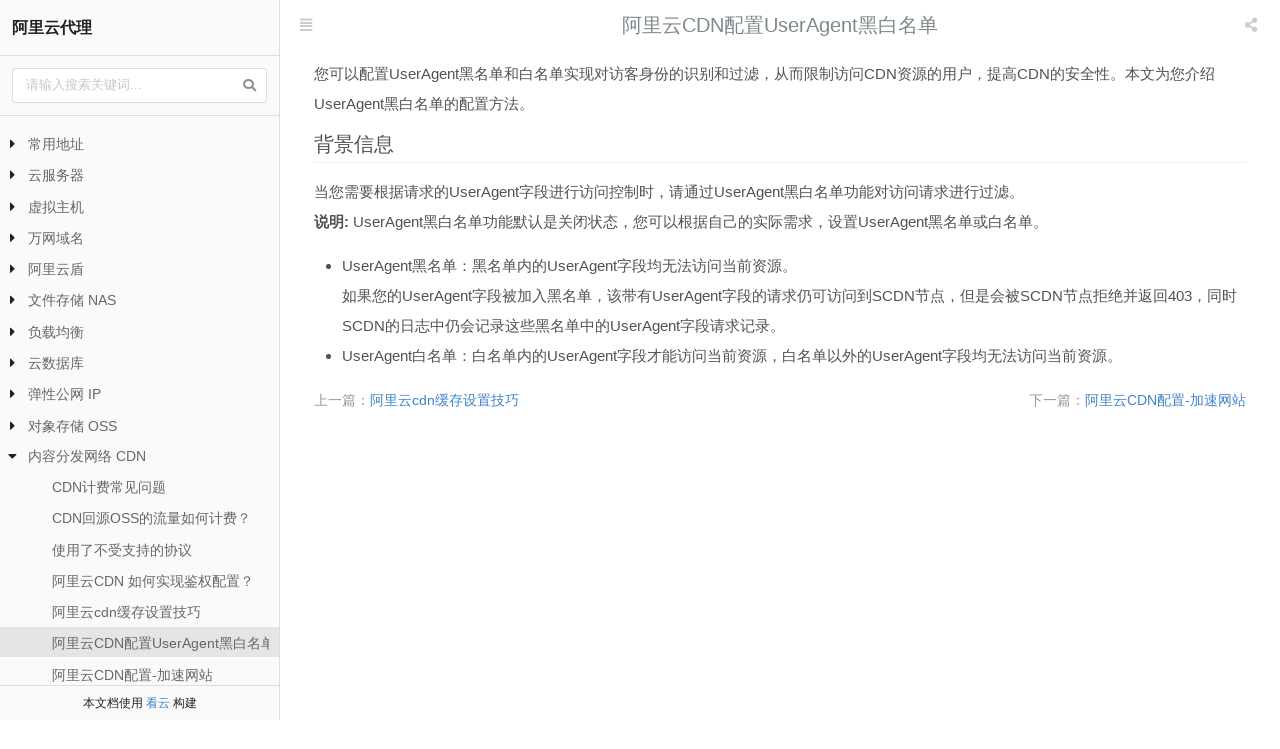

--- FILE ---
content_type: text/html
request_url: http://aliyun.cloudduo.cn/aliyuncdn_User-Agent.html
body_size: 19280
content:
<html><head><meta charSet="utf-8"/><title data-react-helmet="true">阿里云CDN配置UserAgent黑白名单 · 阿里云代理 · 看云</title><meta data-react-helmet="true" name="viewport" content="width=device-width,initial-scale=1.0,minimum-scale=1.0,maximum-scale=1.0,user-scalable=no"/><link rel="stylesheet" href="asset/plugins/theme-default/reader/style.css"/><style data-react-helmet="true" type="text/css">.ಠhighlight-container code[class*=language-],.ಠhighlight-container pre[class*=language-]{color:#000;background:none;text-shadow:0 1px #fff;font-family:Consolas,Monaco,Andale Mono,Ubuntu Mono,monospace;text-align:left;white-space:pre;word-spacing:normal;word-break:normal;word-wrap:normal;line-height:1.5;-moz-tab-size:4;-o-tab-size:4;tab-size:4;-webkit-hyphens:none;-ms-hyphens:none;hyphens:none}.ಠhighlight-container code[class*=language-]::-moz-selection,.ಠhighlight-container code[class*=language-] ::-moz-selection,.ಠhighlight-container pre[class*=language-]::-moz-selection,.ಠhighlight-container pre[class*=language-] ::-moz-selection{text-shadow:none;background:#b3d4fc}.ಠhighlight-container code[class*=language-]::selection,.ಠhighlight-container code[class*=language-] ::selection,.ಠhighlight-container pre[class*=language-]::selection,.ಠhighlight-container pre[class*=language-] ::selection{text-shadow:none;background:#b3d4fc}@media print{.ಠhighlight-container code[class*=language-],.ಠhighlight-container pre[class*=language-]{text-shadow:none}}.ಠhighlight-container pre[class*=language-]{padding:1em;margin:.5em 0;overflow:auto}.ಠhighlight-container :not(pre)>code[class*=language-],.ಠhighlight-container pre[class*=language-]{background:#f5f2f0}.ಠhighlight-container :not(pre)>code[class*=language-]{padding:.1em;border-radius:.3em;white-space:normal}.ಠhighlight-container .token.cdata,.ಠhighlight-container .token.comment,.ಠhighlight-container .token.doctype,.ಠhighlight-container .token.prolog{color:#708090}.ಠhighlight-container .token.punctuation{color:#999}.ಠhighlight-container .namespace{opacity:.7}.ಠhighlight-container .token.boolean,.ಠhighlight-container .token.constant,.ಠhighlight-container .token.deleted,.ಠhighlight-container .token.number,.ಠhighlight-container .token.property,.ಠhighlight-container .token.symbol,.ಠhighlight-container .token.tag{color:#905}.ಠhighlight-container .token.attr-name,.ಠhighlight-container .token.builtin,.ಠhighlight-container .token.char,.ಠhighlight-container .token.inserted,.ಠhighlight-container .token.selector,.ಠhighlight-container .token.string{color:#690}.ಠhighlight-container .language-css .token.string,.ಠhighlight-container .style .token.string,.ಠhighlight-container .token.entity,.ಠhighlight-container .token.operator,.ಠhighlight-container .token.url{color:#9a6e3a;background:hsla(0,0%,100%,.5)}.ಠhighlight-container .token.atrule,.ಠhighlight-container .token.attr-value,.ಠhighlight-container .token.keyword{color:#07a}.ಠhighlight-container .token.class-name,.ಠhighlight-container .token.function{color:#dd4a68}.ಠhighlight-container .token.important,.ಠhighlight-container .token.regex,.ಠhighlight-container .token.variable{color:#e90}.ಠhighlight-container .token.bold,.ಠhighlight-container .token.important{font-weight:700}.ಠhighlight-container .token.italic{font-style:italic}.ಠhighlight-container .token.entity{cursor:help}</style></head><body><div id="main"><div class="window-container"><img src="cover.jpg" style="position:absolute;visibility:hidden"/><div><div class="Loading__loading___1m_fZ"><div class="Loading__bar___21yOt" style="background:#21ba45;width:0%;display:none"><div class="Loading__peg___3Y_28"></div></div></div><div class="Loading__spinner___11Pm4"><div class="Loading__icon___3OOyu" style="display:none;border-color:#21ba45"></div></div></div><div class="window-body"><div class="sidebar"><div class="sidebar-header"><a href="." class="title">阿里云代理</a><div class="search-form"><div class="ui small fluid icon input"><input type="text" placeholder="请输入搜索关键词..."/><i class="icon search"></i></div></div></div><div class="sidebar-body"><div class="catalog-body"><ul><li class=""><div class="wholerow"></div><i class="icon caret right"></i><a href="aliyun.html" class="text">常用地址</a><ul><li class=""><div class="wholerow"></div><i class="icon"></i><a href="cost_center.html" class="text">费用相关</a></li><li class=""><div class="wholerow"></div><i class="icon"></i><a href="eaysun.html" class="text">奕盛平台</a></li><li class=""><div class="wholerow"></div><i class="icon"></i><a href="alibabacloud.html" class="text">阿里云国际版</a></li><li class=""><div class="wholerow"></div><i class="icon"></i><a href="sk.html" class="text">收款码</a></li><li class=""><div class="wholerow"></div><i class="icon"></i><a href="cloud-offer.html" class="text">云产品报价</a></li><li class=""><div class="wholerow"></div><i class="icon"></i><a href="baojia.html" class="text">拷贝订单配置</a></li></ul></li><li class=""><div class="wholerow"></div><i class="icon caret right"></i><a href="ecs.html" class="text">云服务器</a><ul><li class=""><div class="wholerow"></div><i class="icon caret right"></i><a href="buy_ecs.html" class="text">阿里云服务器选配</a><ul><li class=""><div class="wholerow"></div><i class="icon"></i><a href="enterprise_sharing.html" class="text">企业级实例与共享型实例</a></li><li class=""><div class="wholerow"></div><i class="icon"></i><a href="ecs_sixth.html" class="text">第六代实例增强产品</a></li><li class=""><div class="wholerow"></div><i class="icon"></i><a href="ecs_seven.html" class="text">第七代高主频实例产品</a></li><li class=""><div class="wholerow"></div><i class="icon"></i><a href="ecs_gpu.html" class="text">阿里云GPU服务器</a></li><li class=""><div class="wholerow"></div><i class="icon"></i><a href="reservedInstance.html" class="text">预留实例券/节省计划</a></li><li class=""><div class="wholerow"></div><i class="icon"></i><a href="SimpleApplicationServer.html" class="text">轻量应用服务器</a></li></ul></li><li class=""><div class="wholerow"></div><i class="icon caret right"></i><a href="repurchase.html" class="text">包年包月转按量付费</a><ul><li class=""><div class="wholerow"></div><i class="icon"></i><a href="repurchase_step1.html" class="text">包年包月转按量付费</a></li><li class=""><div class="wholerow"></div><i class="icon"></i><a href="repurchase_step2.html" class="text">按量付费转包年包月</a></li><li class=""><div class="wholerow"></div><i class="icon"></i><a href="ecs_convert.html" class="text">查看退款额度的方式</a></li><li class=""><div class="wholerow"></div><i class="icon"></i><a href="repurchase_faq.html" class="text">转新购常见问题</a></li></ul></li><li class=""><div class="wholerow"></div><i class="icon caret right"></i><a href="ecs_mirror.html" class="text">服务器镜像与迁移</a><ul><li class=""><div class="wholerow"></div><i class="icon"></i><a href="ecs_create_mirror.html" class="text">阿里云ECS基于实例创建自定义镜像</a></li><li class=""><div class="wholerow"></div><i class="icon"></i><a href="snapshot_image.html" class="text">阿里云ECS基于快照创建自定义镜像</a></li><li class=""><div class="wholerow"></div><i class="icon"></i><a href="ecs_copy_mirror.html" class="text">阿里云跨账号共享自定义镜像</a></li><li class=""><div class="wholerow"></div><i class="icon"></i><a href="ecs_use_mirror.html" class="text">阿里云如何选择共享镜像</a></li><li class=""><div class="wholerow"></div><i class="icon"></i><a href="use_ecsmirror.html" class="text">阿里云如何选择自定义镜像</a></li><li class=""><div class="wholerow"></div><i class="icon"></i><a href="reduce_bandwidth.html" class="text">公网IP转换为EIP并绑定其他实例/过户</a></li><li class=""><div class="wholerow"></div><i class="icon"></i><a href="Intranet_ip.html" class="text">服务器修改私网IP或内网IP地址</a></li><li class=""><div class="wholerow"></div><i class="icon"></i><a href="ecs_account.html" class="text">云服务器跨账号迁移</a></li><li class=""><div class="wholerow"></div><i class="icon"></i><a href="ecs_data_mirrors.html" class="text">购买活动产品,共享镜像带数据盘的情况</a></li></ul></li><li class=""><div class="wholerow"></div><i class="icon caret right"></i><a href="aliyun_disk.html" class="text">创建云盘/扩容云盘</a><ul><li class=""><div class="wholerow"></div><i class="icon"></i><a href="aliyun_yunpan.html" class="text">阿里云创建云盘</a></li><li class=""><div class="wholerow"></div><i class="icon"></i><a href="aliyundisk_expansion.html" class="text">阿里云控制台操作云盘扩容</a></li><li class=""><div class="wholerow"></div><i class="icon"></i><a href="aliyundisk_expansion02.html" class="text">阿里云服务器操作云盘扩容</a></li></ul></li><li class=""><div class="wholerow"></div><i class="icon caret right"></i><a href="aliyun_backup.html" class="text">快照</a><ul><li class=""><div class="wholerow"></div><i class="icon"></i><a href="ecs_kuaizhao.html" class="text">云服务器创建快照</a></li><li class=""><div class="wholerow"></div><i class="icon"></i><a href="kuaizhao_billing.html" class="text">阿里云快照如何计费</a></li><li class=""><div class="wholerow"></div><i class="icon"></i><a href="kuaizhao_capacity.html" class="text">为什么快照容量大于文件系统内看到的数据量？</a></li><li class=""><div class="wholerow"></div><i class="icon"></i><a href="kuaizhao_statistics.html" class="text">快照容量统计方式？</a></li></ul></li><li class=""><div class="wholerow"></div><i class="icon"></i><a href="aliyun_security.html" class="text">安全组配置</a></li><li class=""><div class="wholerow"></div><i class="icon"></i><a href="ecs_more.html" class="text">更多操作</a></li><li class=""><div class="wholerow"></div><i class="icon"></i><a href="aliyunecs_change.html" class="text">升降配</a></li><li class=""><div class="wholerow"></div><i class="icon"></i><a href="ecs_network.html" class="text">公网带宽对比下载速度</a></li><li class=""><div class="wholerow"></div><i class="icon"></i><a href="ecs_password.html" class="text">服务器重置密码,无需重启即可生效!</a></li><li class=""><div class="wholerow"></div><i class="icon"></i><a href="ecs_replaceip.html" class="text">阿里云服务器更换公网Ip地址</a></li><li class=""><div class="wholerow"></div><i class="icon"></i><a href="aliyun_qianyun.html" class="text">云服务器迁云工具</a></li><li class=""><div class="wholerow"></div><i class="icon"></i><a href="self_help.html" class="text">自助诊断工具</a></li><li class=""><div class="wholerow"></div><i class="icon"></i><a href="windows_kms.html" class="text">如何使用KMS域名激活VPC网络中的Windows实例</a></li><li class=""><div class="wholerow"></div><i class="icon"></i><a href="aliyun_hkecs_cn2.html" class="text">香港服务器是不是CN2线路？</a></li><li class=""><div class="wholerow"></div><i class="icon"></i><a href="ecs_vnc.html" class="text">阿里云服务器 VNC登录Windows</a></li><li class=""><div class="wholerow"></div><i class="icon"></i><a href="Instance_hostname.html" class="text">实例主机名不支持windows镜像</a></li><li class=""><div class="wholerow"></div><i class="icon"></i><a href="ecs_networkcard.html" class="text">Windows调整网卡优先级设置</a></li></ul></li><li class=""><div class="wholerow"></div><i class="icon caret right"></i><a href="wanwang_host.html" class="text">虚拟主机</a><ul><li class=""><div class="wholerow"></div><i class="icon"></i><a href="wanwang_host_screenshots.html" class="text">主机截图</a></li><li class=""><div class="wholerow"></div><i class="icon"></i><a href="host_work_order.html" class="text">虚拟主机提交工单</a></li><li class=""><div class="wholerow"></div><i class="icon"></i><a href="stop_resources.html" class="text">万网虚机耗资源</a></li><li class=""><div class="wholerow"></div><i class="icon"></i><a href="aliyunhost-ddos.html" class="text">万网虚拟主机遭受DDOS攻击</a></li><li class=""><div class="wholerow"></div><i class="icon"></i><a href="wanwanghost_wordpress.html" class="text">万网虚机wordpress框架耗资源</a></li><li class=""><div class="wholerow"></div><i class="icon"></i><a href="host_version.html" class="text">万网虚拟主机版本介绍</a></li><li class=""><div class="wholerow"></div><i class="icon"></i><a href="aliyunhost_gongdan.html" class="text">虚拟主机误删工单恢复</a></li><li class=""><div class="wholerow"></div><i class="icon"></i><a href="aliyunhost_dms.html" class="text">虚拟主机用户如何管理数据库</a></li><li class=""><div class="wholerow"></div><i class="icon"></i><a href="wanwanghost_Database_configuration.html" class="text">常用程序安装时MySQL数据库信息填写方法</a></li><li class=""><div class="wholerow"></div><i class="icon"></i><a href="host_send_email.html" class="text">Linux 系统云虚拟主机如何开启 chmod 函数和 chown 函数</a></li><li class=""><div class="wholerow"></div><i class="icon"></i><a href="wanwanghost_zendmail.html" class="text">Linux虚拟主机使用 Zendmail (Zend_Mail) 发送邮件方法</a></li><li class=""><div class="wholerow"></div><i class="icon"></i><a href="domainBind.html" class="text">万网虚拟主机绑定域名</a></li><li class=""><div class="wholerow"></div><i class="icon"></i><a href="wanwanghost_https.html" class="text">万网虚拟主机配置https教程</a></li><li class=""><div class="wholerow"></div><i class="icon"></i><a href="host_beian_number.html" class="text">如何申请备案服务号</a></li><li class=""><div class="wholerow"></div><i class="icon"></i><a href="aliyunhost_guama.html" class="text">万网主机万网存在违规/挂马</a></li><li class=""><div class="wholerow"></div><i class="icon"></i><a href="wanwang_host_php.html" class="text">万网虚拟主机php以及php.ini</a></li><li class=""><div class="wholerow"></div><i class="icon"></i><a href="host-file-directory-permissions.html" class="text">万网主机文件/目录权限设置</a></li><li class=""><div class="wholerow"></div><i class="icon"></i><a href="wanwang_exclusivehost.html" class="text">万网独享虚拟主机</a></li><li class=""><div class="wholerow"></div><i class="icon"></i><a href="host_subdirectories.html" class="text">万网虚拟主机配置多站点</a></li><li class=""><div class="wholerow"></div><i class="icon"></i><a href="User-Agent.html" class="text">引擎爬虫耗费流量</a></li><li class=""><div class="wholerow"></div><i class="icon"></i><a href="host_deny_from.html" class="text">万网虚机查看日志/屏蔽IP</a></li><li class=""><div class="wholerow"></div><i class="icon caret right"></i><a href="host_wwwlogs.html" class="text">万网虚机网站访问日志下载</a><ul><li class=""><div class="wholerow"></div><i class="icon"></i><a href="wanwanghost_Loganalysis.html" class="text">万网虚拟主机网站日志分析</a></li></ul></li><li class=""><div class="wholerow"></div><i class="icon"></i><a href="wanwang_host_mp4.html" class="text">万网虚拟主机支持MP4</a></li><li class=""><div class="wholerow"></div><i class="icon"></i><a href="wanwang_host_MIME.html" class="text">万网Windows虚机配置MIME</a></li><li class=""><div class="wholerow"></div><i class="icon"></i><a href="Host_Default_page.html" class="text">阿里云万网虚拟主机设置默认首页</a></li><li class=""><div class="wholerow"></div><i class="icon"></i><a href="admin_header.html" class="text">万网虚机启输出缓冲区</a></li><li class=""><div class="wholerow"></div><i class="icon"></i><a href="wanwanghost-move.html" class="text">万网虚机站点迁移</a></li><li class=""><div class="wholerow"></div><i class="icon"></i><a href="short_open_tag.html" class="text">万网虚拟主机开启php短标签</a></li><li class=""><div class="wholerow"></div><i class="icon"></i><a href="wanwang_host_error.html" class="text">万网虚机显示详细报错</a></li><li class=""><div class="wholerow"></div><i class="icon"></i><a href="aliyunhost_mysql.html" class="text">万网阿里云虚拟主机如何导入数据库</a></li><li class=""><div class="wholerow"></div><i class="icon"></i><a href="wanwanghost_wwwroot.html" class="text">Windows系统和 Linux系统云虚拟主机上传权限说明</a></li><li class=""><div class="wholerow"></div><i class="icon"></i><a href="host_too_many_connections.html" class="text">FTP客户端连接阿里云虚拟主机报错421</a></li><li class=""><div class="wholerow"></div><i class="icon"></i><a href="host_windows_permissions.html" class="text">无法FTP客户端修改qyw文件权限</a></li><li class=""><div class="wholerow"></div><i class="icon"></i><a href="host_file_time.html" class="text">云虚拟主机FTP上传文件时间不正确处理方法</a></li><li class=""><div class="wholerow"></div><i class="icon"></i><a href="wanwanghost_404.html" class="text">阿里云虚拟主机404页面需要显示404状态码的问题</a></li></ul></li><li class=""><div class="wholerow"></div><i class="icon caret right"></i><a href="wanwang_domain.html" class="text">万网域名</a><ul><li class=""><div class="wholerow"></div><i class="icon caret right"></i><a href="aliyun_beian.html" class="text">阿里云备案</a><ul><li class=""><div class="wholerow"></div><i class="icon"></i><a href="beian_circuit.html" class="text">备案相关地址</a></li><li class=""><div class="wholerow"></div><i class="icon"></i><a href="aliyun-beian-service-number.html" class="text">申请备案服务号</a></li><li class=""><div class="wholerow"></div><i class="icon"></i><a href="domain_beian.html" class="text">检查域名是否支持备案</a></li><li class=""><div class="wholerow"></div><i class="icon"></i><a href="aliyun_beian_website.html" class="text">域名备案对网站的影响</a></li><li class=""><div class="wholerow"></div><i class="icon"></i><a href="beian-gov-cn.html" class="text">公安备案</a></li></ul></li><li class=""><div class="wholerow"></div><i class="icon caret right"></i><a href="qiye_aliyun_com.html" class="text">企业邮箱</a><ul><li class=""><div class="wholerow"></div><i class="icon"></i><a href="qiye_beian.html" class="text">为什么我的阿里云邮箱网页版本无法登录？</a></li><li class=""><div class="wholerow"></div><i class="icon"></i><a href="aliyunmail_move.html" class="text">阿里云企业邮箱搬家流程</a></li><li class=""><div class="wholerow"></div><i class="icon"></i><a href="verification_analysis.html" class="text">验证MX记录是否已经生效？</a></li><li class=""><div class="wholerow"></div><i class="icon"></i><a href="mail_app.html" class="text">第三方客户端无法登录</a></li></ul></li><li class=""><div class="wholerow"></div><i class="icon"></i><a href="domain_url.html" class="text">域名相关网站</a></li><li class=""><div class="wholerow"></div><i class="icon"></i><a href="domain_password.html" class="text">域名重置密码</a></li><li class=""><div class="wholerow"></div><i class="icon"></i><a href="domain-real-name.html" class="text">域名实名制</a></li><li class=""><div class="wholerow"></div><i class="icon"></i><a href="domaindns_failed.html" class="text">阿里云域名解析部分地区不生效</a></li><li class=""><div class="wholerow"></div><i class="icon"></i><a href="domain_alidns.html" class="text">域名解析不生效排查思路</a></li><li class=""><div class="wholerow"></div><i class="icon"></i><a href="wanwang_yuming_dns.html" class="text">如何刷新本地的DNS缓存，使域名解析尽快生效？</a></li><li class=""><div class="wholerow"></div><i class="icon"></i><a href="aliyun_domaindns.html" class="text">阿里云域名如何修改DNS服务器</a></li><li class=""><div class="wholerow"></div><i class="icon"></i><a href="domain_blocking.html" class="text">新注册的域名为什么被QQ和腾讯管家提示危险网站？</a></li><li class=""><div class="wholerow"></div><i class="icon"></i><a href="aliyun_domain_cname.html" class="text">阿里云（原万网）配置CNAME解析流程</a></li><li class=""><div class="wholerow"></div><i class="icon"></i><a href="erji_domain.html" class="text">万网域名如何解析二级域名</a></li><li class=""><div class="wholerow"></div><i class="icon"></i><a href="domain_dns.html" class="text">域名DNS被劫持</a></li></ul></li><li class=""><div class="wholerow"></div><i class="icon caret right"></i><a href="alibabacloud_yundun.html" class="text">阿里云盾</a><ul><li class=""><div class="wholerow"></div><i class="icon"></i><a href="aliyun_answer_day.html" class="text">每日问答</a></li><li class=""><div class="wholerow"></div><i class="icon caret right"></i><a href="aliyun_level_protection.html" class="text">等保合规</a><ul><li class=""><div class="wholerow"></div><i class="icon"></i><a href="security_stage.html" class="text">等保包含五个阶段</a></li><li class=""><div class="wholerow"></div><i class="icon"></i><a href="Safety_products.html" class="text">等保安全产品</a></li><li class=""><div class="wholerow"></div><i class="icon"></i><a href="grade_protection_record.html" class="text">信息系统安全等级保护备案证明</a></li><li class=""><div class="wholerow"></div><i class="icon"></i><a href="grade_protection_report.html" class="text">等级保护测评报告</a></li></ul></li><li class=""><div class="wholerow"></div><i class="icon caret right"></i><a href="alibabacloud_ssl.html" class="text">证书服务</a><ul><li class=""><div class="wholerow"></div><i class="icon"></i><a href="aliyunssl_price.html" class="text">证书服务通配符</a></li><li class=""><div class="wholerow"></div><i class="icon"></i><a href="apache_deployment_ssl.html" class="text">apache部署证书</a></li><li class=""><div class="wholerow"></div><i class="icon"></i><a href="nginx_deployment_ssl.html" class="text">nginx部署证书</a></li><li class=""><div class="wholerow"></div><i class="icon"></i><a href="aliyunssl_domain_number.html" class="text">SSL证书如何选择域名品牌类型和个数</a></li></ul></li><li class=""><div class="wholerow"></div><i class="icon caret right"></i><a href="aliyun_ddos.html" class="text">DDOS高防</a><ul><li class=""><div class="wholerow"></div><i class="icon"></i><a href="ddos_billing.html" class="text">DDOS高防IP计费方式</a></li><li class=""><div class="wholerow"></div><i class="icon"></i><a href="aliyun-ddos-basis.html" class="text">DDoS基础防护黑洞阈值</a></li><li class=""><div class="wholerow"></div><i class="icon"></i><a href="gaofang_native_defense.html" class="text">阿里云高防原生防御</a></li><li class=""><div class="wholerow"></div><i class="icon"></i><a href="aliyunddos_International.html" class="text">DDOS高防(国际)</a></li><li class=""><div class="wholerow"></div><i class="icon"></i><a href="aliyungaofang_page_introduction.html" class="text">阿里云高防IP页面介绍</a></li><li class=""><div class="wholerow"></div><i class="icon"></i><a href="aliyunddos_attack.html" class="text">高防IP防御类型、设置</a></li><li class=""><div class="wholerow"></div><i class="icon"></i><a href="ddos_upgrade.html" class="text">DDOS高防IP升级配置</a></li><li class=""><div class="wholerow"></div><i class="icon"></i><a href="dddos_screenshot.html" class="text">DDOS高防控制台截图</a></li></ul></li><li class=""><div class="wholerow"></div><i class="icon caret right"></i><a href="aliyun_cloud_firewall.html" class="text">云防火墙</a><ul><li class=""><div class="wholerow"></div><i class="icon"></i><a href="Cloud_firewall_version.html" class="text">阿里云云防火墙版本</a></li><li class=""><div class="wholerow"></div><i class="icon"></i><a href="Cloud_firewall_FAQ.html" class="text">阿里云云防火墙常见问题</a></li></ul></li><li class=""><div class="wholerow"></div><i class="icon caret right"></i><a href="aliyun_waf.html" class="text">Web应用防火墙</a><ul><li class=""><div class="wholerow"></div><i class="icon"></i><a href="aliyunwaf_description.html" class="text">阿里云Web防火墙介绍</a></li><li class=""><div class="wholerow"></div><i class="icon"></i><a href="aliyunwaf_page_introduction.html" class="text">阿里云Web防火墙配置及页面介绍</a></li><li class=""><div class="wholerow"></div><i class="icon"></i><a href="aliyunwaf_version.html" class="text">阿里云Web应用防火墙版本介绍</a></li><li class=""><div class="wholerow"></div><i class="icon"></i><a href="ddoswaf.html" class="text">WAF能和CDN或DDoS高防一起接入吗</a></li></ul></li><li class=""><div class="wholerow"></div><i class="icon caret right"></i><a href="aliyun-database-audit.html" class="text">数据库审计</a><ul><li class=""><div class="wholerow"></div><i class="icon"></i><a href="database_audit_training.html" class="text">数据库审计介绍</a></li><li class=""><div class="wholerow"></div><i class="icon"></i><a href="c100_faq.html" class="text">数据库审计常见问题</a></li></ul></li><li class=""><div class="wholerow"></div><i class="icon caret right"></i><a href="aliyun_fort_machine.html" class="text">堡垒机</a><ul><li class=""><div class="wholerow"></div><i class="icon"></i><a href="fortress_training.html" class="text">堡垒机常见问题</a></li><li class=""><div class="wholerow"></div><i class="icon"></i><a href="fortress_screenshots.html" class="text">堡垒机控制台截图</a></li></ul></li><li class=""><div class="wholerow"></div><i class="icon"></i><a href="alibabacloud_soc.html" class="text">云安全中心</a></li><li class=""><div class="wholerow"></div><i class="icon"></i><a href="aliyun_vulnerability_scanning.html" class="text">漏洞扫描</a></li><li class=""><div class="wholerow"></div><i class="icon"></i><a href="aliyun_risk_identification.html" class="text">风险识别</a></li><li class=""><div class="wholerow"></div><i class="icon"></i><a href="aliyun_penetration_test.html" class="text">渗透测试</a></li><li class=""><div class="wholerow"></div><i class="icon"></i><a href="aliyun_security_housekeeper.html" class="text">安全管家</a></li><li class=""><div class="wholerow"></div><i class="icon"></i><a href="aliyun_sddp.html" class="text">数据敏感保护</a></li></ul></li><li class=""><div class="wholerow"></div><i class="icon caret right"></i><a href="file_system.html" class="text">文件存储 NAS</a><ul><li class=""><div class="wholerow"></div><i class="icon"></i><a href="aliyun_nas.html" class="text">阿里云NAS文件存储分类</a></li><li class=""><div class="wholerow"></div><i class="icon"></i><a href="aliyun_nas_versatility.html" class="text">阿里云NAS文件存储通用型</a></li></ul></li><li class=""><div class="wholerow"></div><i class="icon caret right"></i><a href="aliyun_slb.html" class="text">负载均衡</a><ul><li class=""><div class="wholerow"></div><i class="icon"></i><a href="aliyun_slb_vpc.html" class="text">VPC私网负载均衡</a></li><li class=""><div class="wholerow"></div><i class="icon"></i><a href="aliyunslb_code=100.html" class="text">未能完成该操作。协议错误</a></li><li class=""><div class="wholerow"></div><i class="icon"></i><a href="aliyunslb_change.html" class="text">负载均衡变配</a></li><li class=""><div class="wholerow"></div><i class="icon"></i><a href="aliyunslb_Configuration.html" class="text">负载均衡常见问题</a></li><li class=""><div class="wholerow"></div><i class="icon"></i><a href="aliyun_alb.html" class="text">负载均衡ALB</a></li></ul></li><li class=""><div class="wholerow"></div><i class="icon caret right"></i><a href="aliyun_database.html" class="text">云数据库</a><ul><li class=""><div class="wholerow"></div><i class="icon caret right"></i><a href="rdsmysql.html" class="text">MYSQL数据库</a><ul><li class=""><div class="wholerow"></div><i class="icon"></i><a href="rdsmysql_console.html" class="text">MYSQL控制台</a></li><li class=""><div class="wholerow"></div><i class="icon"></i><a href="mysql_detail.html" class="text">数据库代理服务</a></li><li class=""><div class="wholerow"></div><i class="icon"></i><a href="mysqldump_xtrabackup.html" class="text">逻辑和物理备份优缺点</a></li><li class=""><div class="wholerow"></div><i class="icon"></i><a href="mysql_purchase.html" class="text">MySQL续费转新购</a></li></ul></li><li class=""><div class="wholerow"></div><i class="icon caret right"></i><a href="aliyun-rds-mssql.html" class="text">SQL Server数据库</a><ul><li class=""><div class="wholerow"></div><i class="icon"></i><a href="sqlserver_purchase.html" class="text">SQL Server续费转新购</a></li></ul></li><li class=""><div class="wholerow"></div><i class="icon caret right"></i><a href="aliyun_PolarDB.html" class="text">PolarDB数据库</a><ul><li class=""><div class="wholerow"></div><i class="icon"></i><a href="polardb_mysql.html" class="text">PolarDB数据库mysql版使用限制</a></li></ul></li><li class=""><div class="wholerow"></div><i class="icon"></i><a href="aliyun_MongoDB.html" class="text">MongoDB数据库</a></li><li class=""><div class="wholerow"></div><i class="icon"></i><a href="aliyun_redis.html" class="text">redis版缓存数据库</a></li><li class=""><div class="wholerow"></div><i class="icon"></i><a href="aliyun-rds-dts.html" class="text">dts数据传输工具</a></li><li class=""><div class="wholerow"></div><i class="icon"></i><a href="rds_cross_account.html" class="text">跨账号迁移数据库</a></li><li class=""><div class="wholerow"></div><i class="icon"></i><a href="aliyun_dbs.html" class="text">DBS数据库备份</a></li><li class=""><div class="wholerow"></div><i class="icon"></i><a href="AnalyticDB.html" class="text">云原生数据仓库ADB</a></li></ul></li><li class=""><div class="wholerow"></div><i class="icon caret right"></i><a href="alibabacloud_ecseip.html" class="text">弹性公网 IP</a><ul><li class=""><div class="wholerow"></div><i class="icon caret right"></i><a href="aliyun-ipv6.html" class="text">ipv6</a><ul><li class=""><div class="wholerow"></div><i class="icon"></i><a href="aliyun-configure-ipv6.html" class="text">申请IPV6公测</a></li><li class=""><div class="wholerow"></div><i class="icon"></i><a href="ipv6_Gateway.html" class="text">ipv6网关(流量费用)</a></li><li class=""><div class="wholerow"></div><i class="icon"></i><a href="aliyun_ecs_ipv6.html" class="text">云服务器使用IPv6</a></li><li class=""><div class="wholerow"></div><i class="icon"></i><a href="Test-support-ipv6.html" class="text">测试是否支持ipv6</a></li></ul></li><li class=""><div class="wholerow"></div><i class="icon"></i><a href="aliyun_eip.html" class="text">弹性公网IP</a></li><li class=""><div class="wholerow"></div><i class="icon"></i><a href="myip.html" class="text">公网质量工具箱</a></li><li class=""><div class="wholerow"></div><i class="icon"></i><a href="Shielding_IP_segment.html" class="text">IP段带宽换算</a></li><li class=""><div class="wholerow"></div><i class="icon"></i><a href="aliyunIP_billing.html" class="text">IP计费示例</a></li><li class=""><div class="wholerow"></div><i class="icon"></i><a href="aliyun-ip-wall.html" class="text">简单三步检测IP地址是否被墙</a></li><li class=""><div class="wholerow"></div><i class="icon"></i><a href="Link_test.html" class="text">路由追踪 链路测试</a></li><li class=""><div class="wholerow"></div><i class="icon"></i><a href="aliyun_changeip.html" class="text">公网IP转为弹性公网IP</a></li><li class=""><div class="wholerow"></div><i class="icon"></i><a href="aliyun-ip-bandwidth-peak.html" class="text">出入网带宽峰值</a></li><li class=""><div class="wholerow"></div><i class="icon"></i><a href="aliyun-bypass-cdn.html" class="text">绕过CDN获取IP</a></li><li class=""><div class="wholerow"></div><i class="icon"></i><a href="aliyun-bandwidth-sharing.html" class="text">共享带宽</a></li><li class=""><div class="wholerow"></div><i class="icon"></i><a href="aliyuneip_traffic_package.html" class="text">共享流量包</a></li><li class=""><div class="wholerow"></div><i class="icon"></i><a href="Bandwidth_speed.html" class="text">10兆的网速相当于每秒多少KB的传输速度？</a></li><li class=""><div class="wholerow"></div><i class="icon"></i><a href="NATIP.html" class="text">设置EIP网卡可见模式</a></li><li class=""><div class="wholerow"></div><i class="icon"></i><a href="multiip_new.html" class="text">ECS实例如何绑定多个弹性公网IP</a></li><li class=""><div class="wholerow"></div><i class="icon"></i><a href="multiip.html" class="text">ECS实例如何绑定多个弹性公网IP(该方法重启会被自动恢复)</a></li><li class=""><div class="wholerow"></div><i class="icon"></i><a href="ip_addresses.html" class="text">普通模式下实现ECS绑定多EIP(int)</a></li></ul></li><li class=""><div class="wholerow"></div><i class="icon caret right"></i><a href="aliyun_oss.html" class="text">对象存储 OSS</a><ul><li class=""><div class="wholerow"></div><i class="icon"></i><a href="aliyun_billing.html" class="text">阿里云OSS计费</a></li><li class=""><div class="wholerow"></div><i class="icon"></i><a href="oss_zrs_lrs.html" class="text">什么是同城冗余ZRS和本地冗余LRS?</a></li><li class=""><div class="wholerow"></div><i class="icon"></i><a href="aliyunoss_Intranet_Upload.html" class="text">Endpoint和OSS客户端</a></li><li class=""><div class="wholerow"></div><i class="icon"></i><a href="ping_aliyunoss.html" class="text">阿里云OSS各个节点ping值</a></li><li class=""><div class="wholerow"></div><i class="icon"></i><a href="aliyun_oss_ossutil.html" class="text">OSS工具ossutil使用</a></li><li class=""><div class="wholerow"></div><i class="icon"></i><a href="ossmigration_services.html" class="text">OSS数据迁移服务</a></li><li class=""><div class="wholerow"></div><i class="icon"></i><a href="aliyun_oss_Bucketdai.html" class="text">基于CentOS的ECS实例实现OSS反向代理</a></li><li class=""><div class="wholerow"></div><i class="icon"></i><a href="aliyun_oss_ram.html" class="text">OSS结合访问控制</a></li><li class=""><div class="wholerow"></div><i class="icon"></i><a href="aliyun_acp_osslab.html" class="text">ACP OSS实验</a></li><li class=""><div class="wholerow"></div><i class="icon"></i><a href="aliyun_oss_jpg.html" class="text">OSS图片处理</a></li><li class=""><div class="wholerow"></div><i class="icon"></i><a href="aliyun_oss_plugin.html" class="text">wordpress博客阿里云OSS Upload插件配置教程</a></li><li class=""><div class="wholerow"></div><i class="icon"></i><a href="Cloud_Storage_Gateway.html" class="text">云存储网关</a></li><li class=""><div class="wholerow"></div><i class="icon"></i><a href="oss_life_cycle.html" class="text">阿里云OSS生命周期</a></li><li class=""><div class="wholerow"></div><i class="icon"></i><a href="aliyunoss_Unsubscribe.html" class="text">阿里云OSS退订资源包</a></li><li class=""><div class="wholerow"></div><i class="icon"></i><a href="oss2.html" class="text">Python+Shell脚本定时备份</a></li><li class=""><div class="wholerow"></div><i class="icon"></i><a href="ossfs.html" class="text">ossfs 挂载到本地文件系统</a></li></ul></li><li class="open"><div class="wholerow"></div><i class="icon caret down"></i><a href="aliyun_cdn.html" class="text">内容分发网络 CDN</a><ul><li class=""><div class="wholerow"></div><i class="icon"></i><a href="cdn_charging.html" class="text">CDN计费常见问题</a></li><li class=""><div class="wholerow"></div><i class="icon"></i><a href="aliyuncdn_oss.html" class="text">CDN回源OSS的流量如何计费？</a></li><li class=""><div class="wholerow"></div><i class="icon"></i><a href="cdn_agreement_issues.html" class="text">使用了不受支持的协议</a></li><li class=""><div class="wholerow"></div><i class="icon"></i><a href="aliyuncdn_authentication.html" class="text">阿里云CDN 如何实现鉴权配置？</a></li><li class=""><div class="wholerow"></div><i class="icon"></i><a href="aliyuncdn_cache.html" class="text">阿里云cdn缓存设置技巧</a></li><li class=""><div class="wholerow"></div><i class="icon"></i><a href="aliyuncdn_User-Agent.html" class="text">阿里云CDN配置UserAgent黑白名单</a></li><li class=""><div class="wholerow"></div><i class="icon"></i><a href="Configuration_aliyuncdn.html" class="text">阿里云CDN配置-加速网站</a></li><li class=""><div class="wholerow"></div><i class="icon"></i><a href="cdn_cache.html" class="text">阿里云CDN刷新预热</a></li></ul></li><li class=""><div class="wholerow"></div><i class="icon caret right"></i><a href="aliyun_vod.html" class="text">视频服务</a><ul><li class=""><div class="wholerow"></div><i class="icon caret right"></i><a href="apsaravideo-for-live.html" class="text">视频直播</a><ul><li class=""><div class="wholerow"></div><i class="icon"></i><a href="AliyunLive_concurrency.html" class="text">直播服务流量计算</a></li><li class=""><div class="wholerow"></div><i class="icon"></i><a href="aliyun_installobs.html" class="text">安装obs推流工具</a></li><li class=""><div class="wholerow"></div><i class="icon"></i><a href="aliyun_shortvideo.html" class="text">阿里云短视频</a></li></ul></li><li class=""><div class="wholerow"></div><i class="icon caret right"></i><a href="apsaravideo-for-vod.html" class="text">视频点播</a><ul><li class=""><div class="wholerow"></div><i class="icon"></i><a href="aliyun-vod-Billing-case.html" class="text">计费案例</a></li><li class=""><div class="wholerow"></div><i class="icon"></i><a href="aliyun-vod-safe.html" class="text">点播安全</a></li><li class=""><div class="wholerow"></div><i class="icon"></i><a href="vod_faq.html" class="text">点播常见问题</a></li></ul></li><li class=""><div class="wholerow"></div><i class="icon"></i><a href="aliyun_rtc.html" class="text">音视频通信 RTC</a></li><li class=""><div class="wholerow"></div><i class="icon"></i><a href="video_surveillance.html" class="text">视频监控</a></li></ul></li><li class=""><div class="wholerow"></div><i class="icon caret right"></i><a href="aliyun_messaging_service.html" class="text">短信服务</a><ul><li class=""><div class="wholerow"></div><i class="icon"></i><a href="aliyun-smstemplate.html" class="text">短信服务模板</a></li></ul></li><li class=""><div class="wholerow"></div><i class="icon caret right"></i><a href="aliyun_message.html" class="text">消息队列</a><ul><li class=""><div class="wholerow"></div><i class="icon"></i><a href="aliyun_RocketMQ.html" class="text">RocketMQ</a></li><li class=""><div class="wholerow"></div><i class="icon"></i><a href="RabbitMQ.html" class="text">RabbitMQ</a></li><li class=""><div class="wholerow"></div><i class="icon"></i><a href="Kafka.html" class="text">Kafka</a></li><li class=""><div class="wholerow"></div><i class="icon"></i><a href="aliyun_amqp.html" class="text">AMQP</a></li><li class=""><div class="wholerow"></div><i class="icon"></i><a href="aliyun_mqtt.html" class="text">MQTT</a></li></ul></li><li class=""><div class="wholerow"></div><i class="icon caret right"></i><a href="aliyun_ack.html" class="text">容器服务 Kubernetes 版</a><ul><li class=""><div class="wholerow"></div><i class="icon"></i><a href="aliyun_ack_address.html" class="text">容器服务 ACK 常用地址</a></li><li class=""><div class="wholerow"></div><i class="icon"></i><a href="aliyun_ack_introduction.html" class="text">容器服务 ACK 介绍</a></li></ul></li><li class=""><div class="wholerow"></div><i class="icon caret right"></i><a href="aliyun_vpc.html" class="text">VPC网络</a><ul><li class=""><div class="wholerow"></div><i class="icon caret right"></i><a href="aliyun_nat.html" class="text">NAT网关</a><ul><li class=""><div class="wholerow"></div><i class="icon"></i><a href="aliyun_nats.html" class="text">NAT网关介绍</a></li><li class=""><div class="wholerow"></div><i class="icon"></i><a href="nat_training.html" class="text">NAT网关培训</a></li></ul></li><li class=""><div class="wholerow"></div><i class="icon caret right"></i><a href="aliyun_vpn.html" class="text">VPN网关</a><ul><li class=""><div class="wholerow"></div><i class="icon"></i><a href="vpn_train.md.html" class="text">VPN网关介绍</a></li><li class=""><div class="wholerow"></div><i class="icon"></i><a href="aliyun_vpnarrange.html" class="text">阿里云VPN网关部署实践</a></li><li class=""><div class="wholerow"></div><i class="icon"></i><a href="aliyunvpn_tuwen.md.html" class="text">阿里云VPN图文流程</a></li></ul></li><li class=""><div class="wholerow"></div><i class="icon caret right"></i><a href="aliyun-ga.html" class="text">全球加速</a><ul><li class=""><div class="wholerow"></div><i class="icon"></i><a href="aliyun_ga_solution.html" class="text">全球加速解决方案</a></li><li class=""><div class="wholerow"></div><i class="icon"></i><a href="ga_Intelligent.html" class="text">智能推荐选配</a></li></ul></li><li class=""><div class="wholerow"></div><i class="icon"></i><a href="Enterprise-Network.html" class="text">云企业网</a></li><li class=""><div class="wholerow"></div><i class="icon"></i><a href="classiclink.html" class="text">开启ClassicLink连接</a></li><li class=""><div class="wholerow"></div><i class="icon"></i><a href="vpc_physicalconnection.html" class="text">物理专线</a></li></ul></li><li class=""><div class="wholerow"></div><i class="icon"></i><a href="aliyun_ram.html" class="text">访问控制 RAM</a></li><li class=""><div class="wholerow"></div><i class="icon"></i><a href="video_area.html" class="text">视频专区 video</a></li><li class=""><div class="wholerow"></div><i class="icon"></i><a href="aliyun_oos.html" class="text">运维编排 OOS</a></li><li class=""><div class="wholerow"></div><i class="icon"></i><a href="aliyun_ess.html" class="text">弹性伸缩 ESS</a></li><li class=""><div class="wholerow"></div><i class="icon"></i><a href="face-recognition.html" class="text">人脸识别</a></li><li class=""><div class="wholerow"></div><i class="icon"></i><a href="person_certification.html" class="text">实人认证</a></li><li class=""><div class="wholerow"></div><i class="icon"></i><a href="aliyun_desktop.html" class="text">无影云桌面</a></li><li class=""><div class="wholerow"></div><i class="icon"></i><a href="aliyun-monitoring.html" class="text">云监控</a></li><li class=""><div class="wholerow"></div><i class="icon"></i><a href="aliyun_middleware.html" class="text">中间件</a></li><li class=""><div class="wholerow"></div><i class="icon"></i><a href="aliyun_hbr.html" class="text">混合云备份</a></li><li class=""><div class="wholerow"></div><i class="icon"></i><a href="aliyun_market.html" class="text">阿里云市场</a></li><li class=""><div class="wholerow"></div><i class="icon"></i><a href="lot-network-card.html" class="text">物联网卡</a></li><li class=""><div class="wholerow"></div><i class="icon"></i><a href="deployment_architecture.html" class="text">实践部署架构</a></li><li class=""><div class="wholerow"></div><i class="icon"></i><a href="aliyun_phone.html" class="text">号码隐私保护</a></li><li class=""><div class="wholerow"></div><i class="icon"></i><a href="aliyun_sls.html" class="text">日志服务 SLS</a></li><li class=""><div class="wholerow"></div><i class="icon"></i><a href="aliyun_call_center.html" class="text">云呼叫中心</a></li><li class=""><div class="wholerow"></div><i class="icon"></i><a href="aliyun_ocr.html" class="text">文字识别 OCR</a></li><li class=""><div class="wholerow"></div><i class="icon"></i><a href="cadt.html" class="text">云速搭 CADT</a></li><li class=""><div class="wholerow"></div><i class="icon"></i><a href="aliyun_pds.html" class="text">相册与网盘服务 PDS</a></li><li class=""><div class="wholerow"></div><i class="icon"></i><a href="aliyun_openapi.html" class="text">OpenAPI 测试平台</a></li><li class=""><div class="wholerow"></div><i class="icon"></i><a href="promotion-aliyun-com.html" class="text">云产品变更计费方式</a></li><li class=""><div class="wholerow"></div><i class="icon"></i><a href="aliyun_matures.html" class="text">过期业务续费规则</a></li></ul></div></div><div class="sidebar-copyright">本文档使用 <a href="https://www.kancloud.cn" target="_blank">看云</a> 构建</div></div><div class="workspace"><div class="article"><div class="article-head"><div class="left tools"><a class="item icon"><i class="icon align justify"></i></a></div><h1>阿里云CDN配置UserAgent黑白名单</h1><div class="right tools"><div role="listbox" aria-expanded="false" class="ui top right pointing dropdown item" tabindex="0"><div class="text" role="alert" aria-live="polite"></div><i aria-hidden="true" class="share alternate icon"></i><div class="menu transition"><div role="option" class="item"><i aria-hidden="true" class="linkify icon"></i><span class="text">复制链接</span></div><div role="option" class="item"><i aria-hidden="true" class="qq icon"></i><span class="text">腾讯QQ</span></div><div role="option" class="item"><i aria-hidden="true" class="weibo icon"></i><span class="text">新浪微博</span></div><div class="header"><p><i class="icon wechat"></i><span class="text">微信扫一扫</span></p><img src="https://bshare.optimix.cn/barCode?site=weixin&amp;url=file%3A%2F%2F.%2Fcontent%2Faliyuncdn_User-Agent.md"/></div></div></div></div></div><div class="article-body kancloud-markdown-body"><p>您可以配置UserAgent黑名单和白名单实现对访客身份的识别和过滤，从而限制访问CDN资源的用户，提高CDN的安全性。本文为您介绍UserAgent黑白名单的配置方法。</p>
<h2><a id="_2"></a>背景信息</h2>
<p>当您需要根据请求的UserAgent字段进行访问控制时，请通过UserAgent黑白名单功能对访问请求进行过滤。</p>
<p><strong>说明:</strong> UserAgent黑白名单功能默认是关闭状态，您可以根据自己的实际需求，设置UserAgent黑名单或白名单。</p>
<ul><li><p>UserAgent黑名单：黑名单内的UserAgent字段均无法访问当前资源。</p><p>如果您的UserAgent字段被加入黑名单，该带有UserAgent字段的请求仍可访问到SCDN节点，但是会被SCDN节点拒绝并返回403，同时SCDN的日志中仍会记录这些黑名单中的UserAgent字段请求记录。</p></li><li><p>UserAgent白名单：白名单内的UserAgent字段才能访问当前资源，白名单以外的UserAgent字段均无法访问当前资源。</p></li></ul>
</div><div class="article-navigation"><span class="prev">上一篇：<a href="aliyuncdn_cache.html">阿里云cdn缓存设置技巧</a></span><span class="next">下一篇：<a href="Configuration_aliyuncdn.html">阿里云CDN配置-加速网站</a></span></div><div class="article-foot"></div></div></div></div></div></div><script src="asset/reader.js"></script><script src="asset/plugins/copy-code/reader/index.js"></script><script src="asset/plugins/highlight/reader/index.js"></script><script src="asset/plugins/theme-default/reader/index.js"></script><script src="asset/plugins/search/reader/index.js"></script><script src="asset/plugins/image-zoom/reader/index.js"></script><script type="application/payload+json">{"config":{"plugins":["highlight","image-zoom","copy-code","search"],"cover":"cover.jpg","title":"阿里云代理","id":496313,"description":""},"summary":[{"level":"1","title":"常用地址","ref":"aliyun.md","path":"aliyun.html","articles":[{"level":"1.1","title":"费用相关","ref":"cost_center.md","path":"cost_center.html","articles":[]},{"level":"1.2","title":"奕盛平台","ref":"eaysun.md","path":"eaysun.html","articles":[]},{"level":"1.3","title":"阿里云国际版","ref":"alibabacloud.md","path":"alibabacloud.html","articles":[]},{"level":"1.4","title":"收款码","ref":"sk.md","path":"sk.html","articles":[]},{"level":"1.5","title":"云产品报价","ref":"cloud-offer.md","path":"cloud-offer.html","articles":[]},{"level":"1.6","title":"拷贝订单配置","ref":"baojia.md","path":"baojia.html","articles":[]}]},{"level":"2","title":"云服务器","ref":"ecs.md","path":"ecs.html","articles":[{"level":"2.1","title":"阿里云服务器选配","ref":"buy_ecs.md","path":"buy_ecs.html","articles":[{"level":"2.1.1","title":"企业级实例与共享型实例","ref":"enterprise_sharing.md","path":"enterprise_sharing.html","articles":[]},{"level":"2.1.2","title":"第六代实例增强产品","ref":"ecs_sixth.md","path":"ecs_sixth.html","articles":[]},{"level":"2.1.3","title":"第七代高主频实例产品","ref":"ecs_seven.md","path":"ecs_seven.html","articles":[]},{"level":"2.1.4","title":"阿里云GPU服务器","ref":"ecs_gpu.md","path":"ecs_gpu.html","articles":[]},{"level":"2.1.5","title":"预留实例券\/节省计划","ref":"reservedInstance.md","path":"reservedInstance.html","articles":[]},{"level":"2.1.6","title":"轻量应用服务器","ref":"SimpleApplicationServer.md","path":"SimpleApplicationServer.html","articles":[]}]},{"level":"2.2","title":"包年包月转按量付费","ref":"repurchase.md","path":"repurchase.html","articles":[{"level":"2.2.1","title":"包年包月转按量付费","ref":"repurchase_step1.md","path":"repurchase_step1.html","articles":[]},{"level":"2.2.2","title":"按量付费转包年包月","ref":"repurchase_step2.md","path":"repurchase_step2.html","articles":[]},{"level":"2.2.3","title":"查看退款额度的方式","ref":"ecs_convert.md","path":"ecs_convert.html","articles":[]},{"level":"2.2.4","title":"转新购常见问题","ref":"repurchase_faq.md","path":"repurchase_faq.html","articles":[]}]},{"level":"2.3","title":"服务器镜像与迁移","ref":"ecs_mirror.md","path":"ecs_mirror.html","articles":[{"level":"2.3.1","title":"阿里云ECS基于实例创建自定义镜像","ref":"ecs_create_mirror.md","path":"ecs_create_mirror.html","articles":[]},{"level":"2.3.2","title":"阿里云ECS基于快照创建自定义镜像","ref":"snapshot_image.md","path":"snapshot_image.html","articles":[]},{"level":"2.3.3","title":"阿里云跨账号共享自定义镜像","ref":"ecs_copy_mirror.md","path":"ecs_copy_mirror.html","articles":[]},{"level":"2.3.4","title":"阿里云如何选择共享镜像","ref":"ecs_use_mirror.md","path":"ecs_use_mirror.html","articles":[]},{"level":"2.3.5","title":"阿里云如何选择自定义镜像","ref":"use_ecsmirror.md","path":"use_ecsmirror.html","articles":[]},{"level":"2.3.6","title":"公网IP转换为EIP并绑定其他实例\/过户","ref":"reduce_bandwidth.md","path":"reduce_bandwidth.html","articles":[]},{"level":"2.3.7","title":"服务器修改私网IP或内网IP地址","ref":"Intranet_ip.md","path":"Intranet_ip.html","articles":[]},{"level":"2.3.8","title":"云服务器跨账号迁移","ref":"ecs_account.md","path":"ecs_account.html","articles":[]},{"level":"2.3.9","title":"购买活动产品,共享镜像带数据盘的情况","ref":"ecs_data_mirrors.md","path":"ecs_data_mirrors.html","articles":[]}]},{"level":"2.4","title":"创建云盘\/扩容云盘","ref":"aliyun_disk.md","path":"aliyun_disk.html","articles":[{"level":"2.4.1","title":"阿里云创建云盘","ref":"aliyun_yunpan.md","path":"aliyun_yunpan.html","articles":[]},{"level":"2.4.2","title":"阿里云控制台操作云盘扩容","ref":"aliyundisk_expansion.md","path":"aliyundisk_expansion.html","articles":[]},{"level":"2.4.3","title":"阿里云服务器操作云盘扩容","ref":"aliyundisk_expansion02.md","path":"aliyundisk_expansion02.html","articles":[]}]},{"level":"2.5","title":"快照","ref":"aliyun_backup.md","path":"aliyun_backup.html","articles":[{"level":"2.5.1","title":"云服务器创建快照","ref":"ecs_kuaizhao.md","path":"ecs_kuaizhao.html","articles":[]},{"level":"2.5.2","title":"阿里云快照如何计费","ref":"kuaizhao_billing.md","path":"kuaizhao_billing.html","articles":[]},{"level":"2.5.3","title":"为什么快照容量大于文件系统内看到的数据量？","ref":"kuaizhao_capacity.md","path":"kuaizhao_capacity.html","articles":[]},{"level":"2.5.4","title":"快照容量统计方式？","ref":"kuaizhao_statistics.md","path":"kuaizhao_statistics.html","articles":[]}]},{"level":"2.6","title":"安全组配置","ref":"aliyun_security.md","path":"aliyun_security.html","articles":[]},{"level":"2.7","title":"更多操作","ref":"ecs_more.md","path":"ecs_more.html","articles":[]},{"level":"2.8","title":"升降配","ref":"aliyunecs_change.md","path":"aliyunecs_change.html","articles":[]},{"level":"2.9","title":"公网带宽对比下载速度","ref":"ecs_network.md","path":"ecs_network.html","articles":[]},{"level":"2.10","title":"服务器重置密码,无需重启即可生效!","ref":"ecs_password.md","path":"ecs_password.html","articles":[]},{"level":"2.11","title":"阿里云服务器更换公网Ip地址","ref":"ecs_replaceip.md","path":"ecs_replaceip.html","articles":[]},{"level":"2.12","title":"云服务器迁云工具","ref":"aliyun_qianyun.md","path":"aliyun_qianyun.html","articles":[]},{"level":"2.13","title":"自助诊断工具","ref":"self_help.md","path":"self_help.html","articles":[]},{"level":"2.14","title":"如何使用KMS域名激活VPC网络中的Windows实例","ref":"windows_kms.md","path":"windows_kms.html","articles":[]},{"level":"2.15","title":"香港服务器是不是CN2线路？","ref":"aliyun_hkecs_cn2.md","path":"aliyun_hkecs_cn2.html","articles":[]},{"level":"2.16","title":"阿里云服务器 VNC登录Windows","ref":"ecs_vnc.md","path":"ecs_vnc.html","articles":[]},{"level":"2.17","title":"实例主机名不支持windows镜像","ref":"Instance_hostname.md","path":"Instance_hostname.html","articles":[]},{"level":"2.18","title":"Windows调整网卡优先级设置","ref":"ecs_networkcard.md","path":"ecs_networkcard.html","articles":[]}]},{"level":"3","title":"虚拟主机","ref":"wanwang_host.md","path":"wanwang_host.html","articles":[{"level":"3.1","title":"主机截图","ref":"wanwang_host_screenshots.md","path":"wanwang_host_screenshots.html","articles":[]},{"level":"3.2","title":"虚拟主机提交工单","ref":"host_work_order.md","path":"host_work_order.html","articles":[]},{"level":"3.3","title":"万网虚机耗资源","ref":"stop_resources.md","path":"stop_resources.html","articles":[]},{"level":"3.4","title":"万网虚拟主机遭受DDOS攻击","ref":"aliyunhost-ddos.md","path":"aliyunhost-ddos.html","articles":[]},{"level":"3.5","title":"万网虚机wordpress框架耗资源","ref":"wanwanghost_wordpress.md","path":"wanwanghost_wordpress.html","articles":[]},{"level":"3.6","title":"万网虚拟主机版本介绍","ref":"host_version.md","path":"host_version.html","articles":[]},{"level":"3.7","title":"虚拟主机误删工单恢复","ref":"aliyunhost_gongdan.md","path":"aliyunhost_gongdan.html","articles":[]},{"level":"3.8","title":"虚拟主机用户如何管理数据库","ref":"aliyunhost_dms.md","path":"aliyunhost_dms.html","articles":[]},{"level":"3.9","title":"常用程序安装时MySQL数据库信息填写方法","ref":"wanwanghost_Database_configuration.md","path":"wanwanghost_Database_configuration.html","articles":[]},{"level":"3.10","title":"Linux 系统云虚拟主机如何开启 chmod 函数和 chown 函数","ref":"host_send_email.md","path":"host_send_email.html","articles":[]},{"level":"3.11","title":"Linux虚拟主机使用 Zendmail (Zend_Mail) 发送邮件方法","ref":"wanwanghost_zendmail.md","path":"wanwanghost_zendmail.html","articles":[]},{"level":"3.12","title":"万网虚拟主机绑定域名","ref":"domainBind.md","path":"domainBind.html","articles":[]},{"level":"3.13","title":"万网虚拟主机配置https教程","ref":"wanwanghost_https.md","path":"wanwanghost_https.html","articles":[]},{"level":"3.14","title":"如何申请备案服务号","ref":"host_beian_number.md","path":"host_beian_number.html","articles":[]},{"level":"3.15","title":"万网主机万网存在违规\/挂马","ref":"aliyunhost_guama.md","path":"aliyunhost_guama.html","articles":[]},{"level":"3.16","title":"万网虚拟主机php以及php.ini","ref":"wanwang_host_php.md","path":"wanwang_host_php.html","articles":[]},{"level":"3.17","title":"万网主机文件\/目录权限设置","ref":"host-file-directory-permissions.md","path":"host-file-directory-permissions.html","articles":[]},{"level":"3.18","title":"万网独享虚拟主机","ref":"wanwang_exclusivehost.md","path":"wanwang_exclusivehost.html","articles":[]},{"level":"3.19","title":"万网虚拟主机配置多站点","ref":"host_subdirectories.md","path":"host_subdirectories.html","articles":[]},{"level":"3.20","title":"引擎爬虫耗费流量","ref":"User-Agent.md","path":"User-Agent.html","articles":[]},{"level":"3.21","title":"万网虚机查看日志\/屏蔽IP","ref":"host_deny_from.md","path":"host_deny_from.html","articles":[]},{"level":"3.22","title":"万网虚机网站访问日志下载","ref":"host_wwwlogs.md","path":"host_wwwlogs.html","articles":[{"level":"3.22.1","title":"万网虚拟主机网站日志分析","ref":"wanwanghost_Loganalysis.md","path":"wanwanghost_Loganalysis.html","articles":[]}]},{"level":"3.23","title":"万网虚拟主机支持MP4","ref":"wanwang_host_mp4.md","path":"wanwang_host_mp4.html","articles":[]},{"level":"3.24","title":"万网Windows虚机配置MIME","ref":"wanwang_host_MIME.md","path":"wanwang_host_MIME.html","articles":[]},{"level":"3.25","title":"阿里云万网虚拟主机设置默认首页","ref":"Host_Default_page.md","path":"Host_Default_page.html","articles":[]},{"level":"3.26","title":"万网虚机启输出缓冲区","ref":"admin_header.md","path":"admin_header.html","articles":[]},{"level":"3.27","title":"万网虚机站点迁移","ref":"wanwanghost-move.md","path":"wanwanghost-move.html","articles":[]},{"level":"3.28","title":"万网虚拟主机开启php短标签","ref":"short_open_tag.md","path":"short_open_tag.html","articles":[]},{"level":"3.29","title":"万网虚机显示详细报错","ref":"wanwang_host_error.md","path":"wanwang_host_error.html","articles":[]},{"level":"3.30","title":"万网阿里云虚拟主机如何导入数据库","ref":"aliyunhost_mysql.md","path":"aliyunhost_mysql.html","articles":[]},{"level":"3.31","title":"Windows系统和 Linux系统云虚拟主机上传权限说明","ref":"wanwanghost_wwwroot.md","path":"wanwanghost_wwwroot.html","articles":[]},{"level":"3.32","title":"FTP客户端连接阿里云虚拟主机报错421","ref":"host_too_many_connections.md","path":"host_too_many_connections.html","articles":[]},{"level":"3.33","title":"无法FTP客户端修改qyw文件权限","ref":"host_windows_permissions.md","path":"host_windows_permissions.html","articles":[]},{"level":"3.34","title":"云虚拟主机FTP上传文件时间不正确处理方法","ref":"host_file_time.md","path":"host_file_time.html","articles":[]},{"level":"3.35","title":"阿里云虚拟主机404页面需要显示404状态码的问题","ref":"wanwanghost_404.md","path":"wanwanghost_404.html","articles":[]}]},{"level":"4","title":"万网域名","ref":"wanwang_domain.md","path":"wanwang_domain.html","articles":[{"level":"4.1","title":"阿里云备案","ref":"aliyun_beian.md","path":"aliyun_beian.html","articles":[{"level":"4.1.1","title":"备案相关地址","ref":"beian_circuit.md","path":"beian_circuit.html","articles":[]},{"level":"4.1.2","title":"申请备案服务号","ref":"aliyun-beian-service-number.md","path":"aliyun-beian-service-number.html","articles":[]},{"level":"4.1.3","title":"检查域名是否支持备案","ref":"domain_beian.md","path":"domain_beian.html","articles":[]},{"level":"4.1.4","title":"域名备案对网站的影响","ref":"aliyun_beian_website.md","path":"aliyun_beian_website.html","articles":[]},{"level":"4.1.5","title":"公安备案","ref":"beian-gov-cn.md","path":"beian-gov-cn.html","articles":[]}]},{"level":"4.2","title":"企业邮箱","ref":"qiye_aliyun_com.md","path":"qiye_aliyun_com.html","articles":[{"level":"4.2.1","title":"为什么我的阿里云邮箱网页版本无法登录？","ref":"qiye_beian.md","path":"qiye_beian.html","articles":[]},{"level":"4.2.2","title":"阿里云企业邮箱搬家流程","ref":"aliyunmail_move.md","path":"aliyunmail_move.html","articles":[]},{"level":"4.2.3","title":"验证MX记录是否已经生效？","ref":"verification_analysis.md","path":"verification_analysis.html","articles":[]},{"level":"4.2.4","title":"第三方客户端无法登录","ref":"mail_app.md","path":"mail_app.html","articles":[]}]},{"level":"4.3","title":"域名相关网站","ref":"domain_url.md","path":"domain_url.html","articles":[]},{"level":"4.4","title":"域名重置密码","ref":"domain_password.md","path":"domain_password.html","articles":[]},{"level":"4.5","title":"域名实名制","ref":"domain-real-name.md","path":"domain-real-name.html","articles":[]},{"level":"4.6","title":"阿里云域名解析部分地区不生效","ref":"domaindns_failed.md","path":"domaindns_failed.html","articles":[]},{"level":"4.7","title":"域名解析不生效排查思路","ref":"domain_alidns.md","path":"domain_alidns.html","articles":[]},{"level":"4.8","title":"如何刷新本地的DNS缓存，使域名解析尽快生效？","ref":"wanwang_yuming_dns.md","path":"wanwang_yuming_dns.html","articles":[]},{"level":"4.9","title":"阿里云域名如何修改DNS服务器","ref":"aliyun_domaindns.md","path":"aliyun_domaindns.html","articles":[]},{"level":"4.10","title":"新注册的域名为什么被QQ和腾讯管家提示危险网站？","ref":"domain_blocking.md","path":"domain_blocking.html","articles":[]},{"level":"4.11","title":"阿里云（原万网）配置CNAME解析流程","ref":"aliyun_domain_cname.md","path":"aliyun_domain_cname.html","articles":[]},{"level":"4.12","title":"万网域名如何解析二级域名","ref":"erji_domain.md","path":"erji_domain.html","articles":[]},{"level":"4.13","title":"域名DNS被劫持","ref":"domain_dns.md","path":"domain_dns.html","articles":[]}]},{"level":"5","title":"阿里云盾","ref":"alibabacloud_yundun.md","path":"alibabacloud_yundun.html","articles":[{"level":"5.1","title":"每日问答","ref":"aliyun_answer_day.md","path":"aliyun_answer_day.html","articles":[]},{"level":"5.2","title":"等保合规","ref":"aliyun_level_protection.md","path":"aliyun_level_protection.html","articles":[{"level":"5.2.1","title":"等保包含五个阶段","ref":"security_stage.md","path":"security_stage.html","articles":[]},{"level":"5.2.2","title":"等保安全产品","ref":"Safety_products.md","path":"Safety_products.html","articles":[]},{"level":"5.2.3","title":"信息系统安全等级保护备案证明","ref":"grade_protection_record.md","path":"grade_protection_record.html","articles":[]},{"level":"5.2.4","title":"等级保护测评报告","ref":"grade_protection_report.md","path":"grade_protection_report.html","articles":[]}]},{"level":"5.3","title":"证书服务","ref":"alibabacloud_ssl.md","path":"alibabacloud_ssl.html","articles":[{"level":"5.3.1","title":"证书服务通配符","ref":"aliyunssl_price.md","path":"aliyunssl_price.html","articles":[]},{"level":"5.3.2","title":"apache部署证书","ref":"apache_deployment_ssl.md","path":"apache_deployment_ssl.html","articles":[]},{"level":"5.3.3","title":"nginx部署证书","ref":"nginx_deployment_ssl.md","path":"nginx_deployment_ssl.html","articles":[]},{"level":"5.3.4","title":"SSL证书如何选择域名品牌类型和个数","ref":"aliyunssl_domain_number.md","path":"aliyunssl_domain_number.html","articles":[]}]},{"level":"5.4","title":"DDOS高防","ref":"aliyun_ddos.md","path":"aliyun_ddos.html","articles":[{"level":"5.4.1","title":"DDOS高防IP计费方式","ref":"ddos_billing.md","path":"ddos_billing.html","articles":[]},{"level":"5.4.2","title":"DDoS基础防护黑洞阈值","ref":"aliyun-ddos-basis.md","path":"aliyun-ddos-basis.html","articles":[]},{"level":"5.4.3","title":"阿里云高防原生防御","ref":"gaofang_native_defense.md","path":"gaofang_native_defense.html","articles":[]},{"level":"5.4.4","title":"DDOS高防(国际)","ref":"aliyunddos_International.md","path":"aliyunddos_International.html","articles":[]},{"level":"5.4.5","title":"阿里云高防IP页面介绍","ref":"aliyungaofang_page_introduction.md","path":"aliyungaofang_page_introduction.html","articles":[]},{"level":"5.4.6","title":"高防IP防御类型、设置","ref":"aliyunddos_attack.md","path":"aliyunddos_attack.html","articles":[]},{"level":"5.4.7","title":"DDOS高防IP升级配置","ref":"ddos_upgrade.md","path":"ddos_upgrade.html","articles":[]},{"level":"5.4.8","title":"DDOS高防控制台截图","ref":"dddos_screenshot.md","path":"dddos_screenshot.html","articles":[]}]},{"level":"5.5","title":"云防火墙","ref":"aliyun_cloud_firewall.md","path":"aliyun_cloud_firewall.html","articles":[{"level":"5.5.1","title":"阿里云云防火墙版本","ref":"Cloud_firewall_version.md","path":"Cloud_firewall_version.html","articles":[]},{"level":"5.5.2","title":"阿里云云防火墙常见问题","ref":"Cloud_firewall_FAQ.md","path":"Cloud_firewall_FAQ.html","articles":[]}]},{"level":"5.6","title":"Web应用防火墙","ref":"aliyun_waf.md","path":"aliyun_waf.html","articles":[{"level":"5.6.1","title":"阿里云Web防火墙介绍","ref":"aliyunwaf_description.md","path":"aliyunwaf_description.html","articles":[]},{"level":"5.6.2","title":"阿里云Web防火墙配置及页面介绍","ref":"aliyunwaf_page_introduction.md","path":"aliyunwaf_page_introduction.html","articles":[]},{"level":"5.6.3","title":"阿里云Web应用防火墙版本介绍","ref":"aliyunwaf_version.md","path":"aliyunwaf_version.html","articles":[]},{"level":"5.6.4","title":"WAF能和CDN或DDoS高防一起接入吗","ref":"ddoswaf.md","path":"ddoswaf.html","articles":[]}]},{"level":"5.7","title":"数据库审计","ref":"aliyun-database-audit.md","path":"aliyun-database-audit.html","articles":[{"level":"5.7.1","title":"数据库审计介绍","ref":"database_audit_training.md","path":"database_audit_training.html","articles":[]},{"level":"5.7.2","title":"数据库审计常见问题","ref":"c100_faq.md","path":"c100_faq.html","articles":[]}]},{"level":"5.8","title":"堡垒机","ref":"aliyun_fort_machine.md","path":"aliyun_fort_machine.html","articles":[{"level":"5.8.1","title":"堡垒机常见问题","ref":"fortress_training.md","path":"fortress_training.html","articles":[]},{"level":"5.8.2","title":"堡垒机控制台截图","ref":"fortress_screenshots.md","path":"fortress_screenshots.html","articles":[]}]},{"level":"5.9","title":"云安全中心","ref":"alibabacloud_soc.md","path":"alibabacloud_soc.html","articles":[]},{"level":"5.10","title":"漏洞扫描","ref":"aliyun_vulnerability_scanning.md","path":"aliyun_vulnerability_scanning.html","articles":[]},{"level":"5.11","title":"风险识别","ref":"aliyun_risk_identification.md","path":"aliyun_risk_identification.html","articles":[]},{"level":"5.12","title":"渗透测试","ref":"aliyun_penetration_test.md","path":"aliyun_penetration_test.html","articles":[]},{"level":"5.13","title":"安全管家","ref":"aliyun_security_housekeeper.md","path":"aliyun_security_housekeeper.html","articles":[]},{"level":"5.14","title":"数据敏感保护","ref":"aliyun_sddp.md","path":"aliyun_sddp.html","articles":[]}]},{"level":"6","title":"文件存储 NAS","ref":"file_system.md","path":"file_system.html","articles":[{"level":"6.1","title":"阿里云NAS文件存储分类","ref":"aliyun_nas.md","path":"aliyun_nas.html","articles":[]},{"level":"6.2","title":"阿里云NAS文件存储通用型","ref":"aliyun_nas_versatility.md","path":"aliyun_nas_versatility.html","articles":[]}]},{"level":"7","title":"负载均衡","ref":"aliyun_slb.md","path":"aliyun_slb.html","articles":[{"level":"7.1","title":"VPC私网负载均衡","ref":"aliyun_slb_vpc.md","path":"aliyun_slb_vpc.html","articles":[]},{"level":"7.2","title":"未能完成该操作。协议错误","ref":"aliyunslb_code=100.md","path":"aliyunslb_code=100.html","articles":[]},{"level":"7.3","title":"负载均衡变配","ref":"aliyunslb_change.md","path":"aliyunslb_change.html","articles":[]},{"level":"7.4","title":"负载均衡常见问题","ref":"aliyunslb_Configuration.md","path":"aliyunslb_Configuration.html","articles":[]},{"level":"7.5","title":"负载均衡ALB","ref":"aliyun_alb.md","path":"aliyun_alb.html","articles":[]}]},{"level":"8","title":"云数据库","ref":"aliyun_database.md","path":"aliyun_database.html","articles":[{"level":"8.1","title":"MYSQL数据库","ref":"rdsmysql.md","path":"rdsmysql.html","articles":[{"level":"8.1.1","title":"MYSQL控制台","ref":"rdsmysql_console.md","path":"rdsmysql_console.html","articles":[]},{"level":"8.1.2","title":"数据库代理服务","ref":"mysql_detail.md","path":"mysql_detail.html","articles":[]},{"level":"8.1.3","title":"逻辑和物理备份优缺点","ref":"mysqldump_xtrabackup.md","path":"mysqldump_xtrabackup.html","articles":[]},{"level":"8.1.4","title":"MySQL续费转新购","ref":"mysql_purchase.md","path":"mysql_purchase.html","articles":[]}]},{"level":"8.2","title":"SQL Server数据库","ref":"aliyun-rds-mssql.md","path":"aliyun-rds-mssql.html","articles":[{"level":"8.2.1","title":"SQL Server续费转新购","ref":"sqlserver_purchase.md","path":"sqlserver_purchase.html","articles":[]}]},{"level":"8.3","title":"PolarDB数据库","ref":"aliyun_PolarDB.md","path":"aliyun_PolarDB.html","articles":[{"level":"8.3.1","title":"PolarDB数据库mysql版使用限制","ref":"polardb_mysql.md","path":"polardb_mysql.html","articles":[]}]},{"level":"8.4","title":"MongoDB数据库","ref":"aliyun_MongoDB.md","path":"aliyun_MongoDB.html","articles":[]},{"level":"8.5","title":"redis版缓存数据库","ref":"aliyun_redis.md","path":"aliyun_redis.html","articles":[]},{"level":"8.6","title":"dts数据传输工具","ref":"aliyun-rds-dts.md","path":"aliyun-rds-dts.html","articles":[]},{"level":"8.7","title":"跨账号迁移数据库","ref":"rds_cross_account.md","path":"rds_cross_account.html","articles":[]},{"level":"8.8","title":"DBS数据库备份","ref":"aliyun_dbs.md","path":"aliyun_dbs.html","articles":[]},{"level":"8.9","title":"云原生数据仓库ADB","ref":"AnalyticDB.md","path":"AnalyticDB.html","articles":[]}]},{"level":"9","title":"弹性公网 IP","ref":"alibabacloud_ecseip.md","path":"alibabacloud_ecseip.html","articles":[{"level":"9.1","title":"ipv6","ref":"aliyun-ipv6.md","path":"aliyun-ipv6.html","articles":[{"level":"9.1.1","title":"申请IPV6公测","ref":"aliyun-configure-ipv6.md","path":"aliyun-configure-ipv6.html","articles":[]},{"level":"9.1.2","title":"ipv6网关(流量费用)","ref":"ipv6_Gateway.md","path":"ipv6_Gateway.html","articles":[]},{"level":"9.1.3","title":"云服务器使用IPv6","ref":"aliyun_ecs_ipv6.md","path":"aliyun_ecs_ipv6.html","articles":[]},{"level":"9.1.4","title":"测试是否支持ipv6","ref":"Test-support-ipv6.md","path":"Test-support-ipv6.html","articles":[]}]},{"level":"9.2","title":"弹性公网IP","ref":"aliyun_eip.md","path":"aliyun_eip.html","articles":[]},{"level":"9.3","title":"公网质量工具箱","ref":"myip.md","path":"myip.html","articles":[]},{"level":"9.4","title":"IP段带宽换算","ref":"Shielding_IP_segment.md","path":"Shielding_IP_segment.html","articles":[]},{"level":"9.5","title":"IP计费示例","ref":"aliyunIP_billing.md","path":"aliyunIP_billing.html","articles":[]},{"level":"9.6","title":"简单三步检测IP地址是否被墙","ref":"aliyun-ip-wall.md","path":"aliyun-ip-wall.html","articles":[]},{"level":"9.7","title":"路由追踪 链路测试","ref":"Link_test.md","path":"Link_test.html","articles":[]},{"level":"9.8","title":"公网IP转为弹性公网IP","ref":"aliyun_changeip.md","path":"aliyun_changeip.html","articles":[]},{"level":"9.9","title":"出入网带宽峰值","ref":"aliyun-ip-bandwidth-peak.md","path":"aliyun-ip-bandwidth-peak.html","articles":[]},{"level":"9.10","title":"绕过CDN获取IP","ref":"aliyun-bypass-cdn.md","path":"aliyun-bypass-cdn.html","articles":[]},{"level":"9.11","title":"共享带宽","ref":"aliyun-bandwidth-sharing.md","path":"aliyun-bandwidth-sharing.html","articles":[]},{"level":"9.12","title":"共享流量包","ref":"aliyuneip_traffic_package.md","path":"aliyuneip_traffic_package.html","articles":[]},{"level":"9.13","title":"10兆的网速相当于每秒多少KB的传输速度？","ref":"Bandwidth_speed.md","path":"Bandwidth_speed.html","articles":[]},{"level":"9.14","title":"设置EIP网卡可见模式","ref":"NATIP.md","path":"NATIP.html","articles":[]},{"level":"9.15","title":"ECS实例如何绑定多个弹性公网IP","ref":"multiip_new.md","path":"multiip_new.html","articles":[]},{"level":"9.16","title":"ECS实例如何绑定多个弹性公网IP(该方法重启会被自动恢复)","ref":"multiip.md","path":"multiip.html","articles":[]},{"level":"9.17","title":"普通模式下实现ECS绑定多EIP(int)","ref":"ip_addresses.md","path":"ip_addresses.html","articles":[]}]},{"level":"10","title":"对象存储 OSS","ref":"aliyun_oss.md","path":"aliyun_oss.html","articles":[{"level":"10.1","title":"阿里云OSS计费","ref":"aliyun_billing.md","path":"aliyun_billing.html","articles":[]},{"level":"10.2","title":"什么是同城冗余ZRS和本地冗余LRS?","ref":"oss_zrs_lrs.md","path":"oss_zrs_lrs.html","articles":[]},{"level":"10.3","title":"Endpoint和OSS客户端","ref":"aliyunoss_Intranet_Upload.md","path":"aliyunoss_Intranet_Upload.html","articles":[]},{"level":"10.4","title":"阿里云OSS各个节点ping值","ref":"ping_aliyunoss.md","path":"ping_aliyunoss.html","articles":[]},{"level":"10.5","title":"OSS工具ossutil使用","ref":"aliyun_oss_ossutil.md","path":"aliyun_oss_ossutil.html","articles":[]},{"level":"10.6","title":"OSS数据迁移服务","ref":"ossmigration_services.md","path":"ossmigration_services.html","articles":[]},{"level":"10.7","title":"基于CentOS的ECS实例实现OSS反向代理","ref":"aliyun_oss_Bucketdai.md","path":"aliyun_oss_Bucketdai.html","articles":[]},{"level":"10.8","title":"OSS结合访问控制","ref":"aliyun_oss_ram.md","path":"aliyun_oss_ram.html","articles":[]},{"level":"10.9","title":"ACP OSS实验","ref":"aliyun_acp_osslab.md","path":"aliyun_acp_osslab.html","articles":[]},{"level":"10.10","title":"OSS图片处理","ref":"aliyun_oss_jpg.md","path":"aliyun_oss_jpg.html","articles":[]},{"level":"10.11","title":"wordpress博客阿里云OSS Upload插件配置教程","ref":"aliyun_oss_plugin.md","path":"aliyun_oss_plugin.html","articles":[]},{"level":"10.12","title":"云存储网关","ref":"Cloud_Storage_Gateway.md","path":"Cloud_Storage_Gateway.html","articles":[]},{"level":"10.13","title":"阿里云OSS生命周期","ref":"oss_life_cycle.md","path":"oss_life_cycle.html","articles":[]},{"level":"10.14","title":"阿里云OSS退订资源包","ref":"aliyunoss_Unsubscribe.md","path":"aliyunoss_Unsubscribe.html","articles":[]},{"level":"10.15","title":"Python+Shell脚本定时备份","ref":"oss2.md","path":"oss2.html","articles":[]},{"level":"10.16","title":"ossfs 挂载到本地文件系统","ref":"ossfs.md","path":"ossfs.html","articles":[]}]},{"level":"11","title":"内容分发网络 CDN","ref":"aliyun_cdn.md","path":"aliyun_cdn.html","articles":[{"level":"11.1","title":"CDN计费常见问题","ref":"cdn_charging.md","path":"cdn_charging.html","articles":[]},{"level":"11.2","title":"CDN回源OSS的流量如何计费？","ref":"aliyuncdn_oss.md","path":"aliyuncdn_oss.html","articles":[]},{"level":"11.3","title":"使用了不受支持的协议","ref":"cdn_agreement_issues.md","path":"cdn_agreement_issues.html","articles":[]},{"level":"11.4","title":"阿里云CDN 如何实现鉴权配置？","ref":"aliyuncdn_authentication.md","path":"aliyuncdn_authentication.html","articles":[]},{"level":"11.5","title":"阿里云cdn缓存设置技巧","ref":"aliyuncdn_cache.md","path":"aliyuncdn_cache.html","articles":[]},{"level":"11.6","title":"阿里云CDN配置UserAgent黑白名单","ref":"aliyuncdn_User-Agent.md","path":"aliyuncdn_User-Agent.html","articles":[]},{"level":"11.7","title":"阿里云CDN配置-加速网站","ref":"Configuration_aliyuncdn.md","path":"Configuration_aliyuncdn.html","articles":[]},{"level":"11.8","title":"阿里云CDN刷新预热","ref":"cdn_cache.md","path":"cdn_cache.html","articles":[]}]},{"level":"12","title":"视频服务","ref":"aliyun_vod.md","path":"aliyun_vod.html","articles":[{"level":"12.1","title":"视频直播","ref":"apsaravideo-for-live.md","path":"apsaravideo-for-live.html","articles":[{"level":"12.1.1","title":"直播服务流量计算","ref":"AliyunLive_concurrency.md","path":"AliyunLive_concurrency.html","articles":[]},{"level":"12.1.2","title":"安装obs推流工具","ref":"aliyun_installobs.md","path":"aliyun_installobs.html","articles":[]},{"level":"12.1.3","title":"阿里云短视频","ref":"aliyun_shortvideo.md","path":"aliyun_shortvideo.html","articles":[]}]},{"level":"12.2","title":"视频点播","ref":"apsaravideo-for-vod.md","path":"apsaravideo-for-vod.html","articles":[{"level":"12.2.1","title":"计费案例","ref":"aliyun-vod-Billing-case.md","path":"aliyun-vod-Billing-case.html","articles":[]},{"level":"12.2.2","title":"点播安全","ref":"aliyun-vod-safe.md","path":"aliyun-vod-safe.html","articles":[]},{"level":"12.2.3","title":"点播常见问题","ref":"vod_faq.md","path":"vod_faq.html","articles":[]}]},{"level":"12.3","title":"音视频通信 RTC","ref":"aliyun_rtc.md","path":"aliyun_rtc.html","articles":[]},{"level":"12.4","title":"视频监控","ref":"video_surveillance.md","path":"video_surveillance.html","articles":[]}]},{"level":"13","title":"短信服务","ref":"aliyun_messaging_service.md","path":"aliyun_messaging_service.html","articles":[{"level":"13.1","title":"短信服务模板","ref":"aliyun-smstemplate.md","path":"aliyun-smstemplate.html","articles":[]}]},{"level":"14","title":"消息队列","ref":"aliyun_message.md","path":"aliyun_message.html","articles":[{"level":"14.1","title":"RocketMQ","ref":"aliyun_RocketMQ.md","path":"aliyun_RocketMQ.html","articles":[]},{"level":"14.2","title":"RabbitMQ","ref":"RabbitMQ.md","path":"RabbitMQ.html","articles":[]},{"level":"14.3","title":"Kafka","ref":"Kafka.md","path":"Kafka.html","articles":[]},{"level":"14.4","title":"AMQP","ref":"aliyun_amqp.md","path":"aliyun_amqp.html","articles":[]},{"level":"14.5","title":"MQTT","ref":"aliyun_mqtt.md","path":"aliyun_mqtt.html","articles":[]}]},{"level":"15","title":"容器服务 Kubernetes 版","ref":"aliyun_ack.md","path":"aliyun_ack.html","articles":[{"level":"15.1","title":"容器服务 ACK 常用地址","ref":"aliyun_ack_address.md","path":"aliyun_ack_address.html","articles":[]},{"level":"15.2","title":"容器服务 ACK 介绍","ref":"aliyun_ack_introduction.md","path":"aliyun_ack_introduction.html","articles":[]}]},{"level":"16","title":"VPC网络","ref":"aliyun_vpc.md","path":"aliyun_vpc.html","articles":[{"level":"16.1","title":"NAT网关","ref":"aliyun_nat.md","path":"aliyun_nat.html","articles":[{"level":"16.1.1","title":"NAT网关介绍","ref":"aliyun_nats.md","path":"aliyun_nats.html","articles":[]},{"level":"16.1.2","title":"NAT网关培训","ref":"nat_training.md","path":"nat_training.html","articles":[]}]},{"level":"16.2","title":"VPN网关","ref":"aliyun_vpn.md","path":"aliyun_vpn.html","articles":[{"level":"16.2.1","title":"VPN网关介绍","ref":"vpn_train.md.md","path":"vpn_train.md.html","articles":[]},{"level":"16.2.2","title":"阿里云VPN网关部署实践","ref":"aliyun_vpnarrange.md","path":"aliyun_vpnarrange.html","articles":[]},{"level":"16.2.3","title":"阿里云VPN图文流程","ref":"aliyunvpn_tuwen.md.md","path":"aliyunvpn_tuwen.md.html","articles":[]}]},{"level":"16.3","title":"全球加速","ref":"aliyun-ga.md","path":"aliyun-ga.html","articles":[{"level":"16.3.1","title":"全球加速解决方案","ref":"aliyun_ga_solution.md","path":"aliyun_ga_solution.html","articles":[]},{"level":"16.3.2","title":"智能推荐选配","ref":"ga_Intelligent.md","path":"ga_Intelligent.html","articles":[]}]},{"level":"16.4","title":"云企业网","ref":"Enterprise-Network.md","path":"Enterprise-Network.html","articles":[]},{"level":"16.5","title":"开启ClassicLink连接","ref":"classiclink.md","path":"classiclink.html","articles":[]},{"level":"16.6","title":"物理专线","ref":"vpc_physicalconnection.md","path":"vpc_physicalconnection.html","articles":[]}]},{"level":"17","title":"访问控制 RAM","ref":"aliyun_ram.md","path":"aliyun_ram.html","articles":[]},{"level":"18","title":"视频专区 video","ref":"video_area.md","path":"video_area.html","articles":[]},{"level":"19","title":"运维编排 OOS","ref":"aliyun_oos.md","path":"aliyun_oos.html","articles":[]},{"level":"20","title":"弹性伸缩 ESS","ref":"aliyun_ess.md","path":"aliyun_ess.html","articles":[]},{"level":"21","title":"人脸识别","ref":"face-recognition.md","path":"face-recognition.html","articles":[]},{"level":"22","title":"实人认证","ref":"person_certification.md","path":"person_certification.html","articles":[]},{"level":"23","title":"无影云桌面","ref":"aliyun_desktop.md","path":"aliyun_desktop.html","articles":[]},{"level":"24","title":"云监控","ref":"aliyun-monitoring.md","path":"aliyun-monitoring.html","articles":[]},{"level":"25","title":"中间件","ref":"aliyun_middleware.md","path":"aliyun_middleware.html","articles":[]},{"level":"26","title":"混合云备份","ref":"aliyun_hbr.md","path":"aliyun_hbr.html","articles":[]},{"level":"27","title":"阿里云市场","ref":"aliyun_market.md","path":"aliyun_market.html","articles":[]},{"level":"28","title":"物联网卡","ref":"lot-network-card.md","path":"lot-network-card.html","articles":[]},{"level":"29","title":"实践部署架构","ref":"deployment_architecture.md","path":"deployment_architecture.html","articles":[]},{"level":"30","title":"号码隐私保护","ref":"aliyun_phone.md","path":"aliyun_phone.html","articles":[]},{"level":"31","title":"日志服务 SLS","ref":"aliyun_sls.md","path":"aliyun_sls.html","articles":[]},{"level":"32","title":"云呼叫中心","ref":"aliyun_call_center.md","path":"aliyun_call_center.html","articles":[]},{"level":"33","title":"文字识别 OCR","ref":"aliyun_ocr.md","path":"aliyun_ocr.html","articles":[]},{"level":"34","title":"云速搭 CADT","ref":"cadt.md","path":"cadt.html","articles":[]},{"level":"35","title":"相册与网盘服务 PDS","ref":"aliyun_pds.md","path":"aliyun_pds.html","articles":[]},{"level":"36","title":"OpenAPI 测试平台","ref":"aliyun_openapi.md","path":"aliyun_openapi.html","articles":[]},{"level":"37","title":"云产品变更计费方式","ref":"promotion-aliyun-com.md","path":"promotion-aliyun-com.html","articles":[]},{"level":"38","title":"过期业务续费规则","ref":"aliyun_matures.md","path":"aliyun_matures.html","articles":[]}],"article":{"path":"aliyuncdn_User-Agent.html","ref":"aliyuncdn_User-Agent.md","title":"阿里云CDN配置UserAgent黑白名单","content":"您可以配置UserAgent黑名单和白名单实现对访客身份的识别和过滤，从而限制访问CDN资源的用户，提高CDN的安全性。本文为您介绍UserAgent黑白名单的配置方法。\n\n## 背景信息\n\n当您需要根据请求的UserAgent字段进行访问控制时，请通过UserAgent黑白名单功能对访问请求进行过滤。\n\n**说明:** UserAgent黑白名单功能默认是关闭状态，您可以根据自己的实际需求，设置UserAgent黑名单或白名单。\n\n*   UserAgent黑名单：黑名单内的UserAgent字段均无法访问当前资源。\n    \n    如果您的UserAgent字段被加入黑名单，该带有UserAgent字段的请求仍可访问到SCDN节点，但是会被SCDN节点拒绝并返回403，同时SCDN的日志中仍会记录这些黑名单中的UserAgent字段请求记录。\n    \n*   UserAgent白名单：白名单内的UserAgent字段才能访问当前资源，白名单以外的UserAgent字段均无法访问当前资源。"},"options":{"base":".\/","environment":"reader"},"style":""}</script><script type="text/javascript">kancloud.bootstrap('app');</script></body></html>

--- FILE ---
content_type: application/javascript
request_url: http://aliyun.cloudduo.cn/asset/plugins/search/reader/index.js
body_size: 1567
content:
!function(e){var t={};function r(n){if(t[n])return t[n].exports;var o=t[n]={i:n,l:!1,exports:{}};return e[n].call(o.exports,o,o.exports,r),o.l=!0,o.exports}r.m=e,r.c=t,r.d=function(e,t,n){r.o(e,t)||Object.defineProperty(e,t,{enumerable:!0,get:n})},r.r=function(e){"undefined"!=typeof Symbol&&Symbol.toStringTag&&Object.defineProperty(e,Symbol.toStringTag,{value:"Module"}),Object.defineProperty(e,"__esModule",{value:!0})},r.t=function(e,t){if(1&t&&(e=r(e)),8&t)return e;if(4&t&&"object"==typeof e&&e&&e.__esModule)return e;var n=Object.create(null);if(r.r(n),Object.defineProperty(n,"default",{enumerable:!0,value:e}),2&t&&"string"!=typeof e)for(var o in e)r.d(n,o,function(t){return e[t]}.bind(null,o));return n},r.n=function(e){var t=e&&e.__esModule?function(){return e.default}:function(){return e};return r.d(t,"a",t),t},r.o=function(e,t){return Object.prototype.hasOwnProperty.call(e,t)},r.p="../",r(r.s=3)}([function(e,t){e.exports=kancloud},function(e,t,r){var n=r(2)();r.p=n.substring(0,n.lastIndexOf("/",n.lastIndexOf("/")-1)+1)},function(e,t){e.exports=function(){if("nodejs"===window.name&&document.currentScriptSrc)return document.currentScriptSrc;if(document.currentScript)return document.currentScript.src;var e=null;try{e()}catch(t){if(!(e=t.stack)&&window.opera&&(e=(String(t).match(/of linked script \S+/g)||[]).join(" ")),e)return(e="("===(e=e.split(/[@ ]/g).pop())[0]?e.slice(1,-1):e).replace(/(:\d+)?:\d+$/i,"")}for(var t,r=document.getElementsByTagName("SCRIPT"),n=0;t=r[n++];)if("interactive"===t.readyState)return t.src}},function(e,t,r){r(1),e.exports=r(4)},function(e,t,r){"use strict";r.r(t);var n=r(0),o=function(){var e=function(e){return function(){var t=e.apply(this,arguments);return new Promise(function(e,r){return function n(o,c){try{var u=t[o](c),i=u.value}catch(e){return void r(e)}if(!u.done)return Promise.resolve(i).then(function(e){n("next",e)},function(e){n("throw",e)});e(i)}("next")})}}(regeneratorRuntime.mark(function e(t,r){var o,u,i,a,s,f,p,l,d,v,b,m;return regeneratorRuntime.wrap(function(e){for(;;)switch(e.prev=e.next){case 0:if(o=r.summary,u=r.options,c){e.next=14;break}return e.prev=2,i=n.path.join(u.base,"search_index.json"),e.next=6,Object(n.fetch)(i);case 6:a=e.sent,c="string"==typeof a?JSON.parse(a):a,e.next=14;break;case 10:e.prev=10,e.t0=e.catch(2),console.error(e.t0),c=[];case 14:for(s=[],t=t.toLowerCase(),f=function(e){if(e.title.toLowerCase().includes(t)||e.content.toLowerCase().includes(t)){var r=o.getArticle(function(t){return t.ref===e.path});r&&s.push({path:r.path,title:e.title,body:e.content})}},p=!0,l=!1,d=void 0,e.prev=20,v=c[Symbol.iterator]();!(p=(b=v.next()).done);p=!0)m=b.value,f(m);e.next=28;break;case 24:e.prev=24,e.t1=e.catch(20),l=!0,d=e.t1;case 28:e.prev=28,e.prev=29,!p&&v.return&&v.return();case 31:if(e.prev=31,!l){e.next=34;break}throw d;case 34:return e.finish(31);case 35:return e.finish(28);case 36:return e.abrupt("return",s);case 37:case"end":return e.stop()}},e,this,[[2,10],[20,24,28,36],[29,,31,35]])}));return function(t,r){return e.apply(this,arguments)}}();var c=void 0;t.default=Object(n.createPlugin)({components:{},activate:function(e,t){t.search.setHandler(o)},controllers:{}})}]);